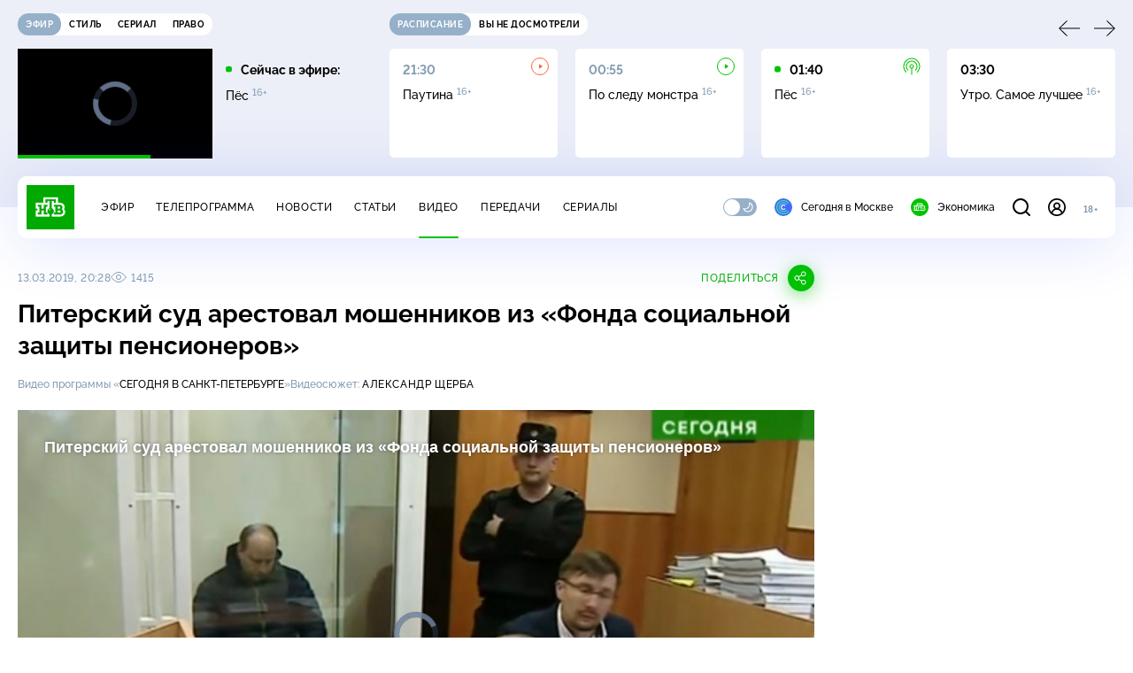

--- FILE ---
content_type: text/html; charset=UTF-8
request_url: https://www.ntv.ru/stories/new-amp/index.jsp
body_size: 2061
content:



<style>
html, body, .stories, .stories__content, amp-story-player  {
  width: 100%;
  height: 100%;
}
</style>
<html lang="en">
  <head>
    <meta charset="utf-8">
    <title>В&nbsp;Иране в&nbsp;ходе протестов повреждены 300&nbsp;мечетей и&nbsp;более 2&nbsp;тыс. машин. Сюжеты // НТВ.Ru</title>
    <meta name="deccription" content="В&nbsp;Иране в&nbsp;ходе протестов повреждены 300&nbsp;мечетей и&nbsp;более 2&nbsp;тыс. машин. Короткие сюжеты НТВ" />
    <link rel="canonical" href="/stories/new-amp">
    <meta name="viewport" content="width=device-width,minimum-scale=1,initial-scale=1">
    
      <meta property="og:image" content="https://cdn2-static.ntv.ru/home/news/2026/20260119/Iran_kvadrat.jpg"/>
      <meta property="og:image:width" content="640" />
      <meta property="og:image:height" content="640" />
    

    <script async src="https://cdn.ampproject.org/amp-story-player-v0.js"></script>
    <link href="https://cdn.ampproject.org/amp-story-player-v0.css" rel="stylesheet" type="text/css" />

    <style page>
      @-webkit-keyframes loading {to {-webkit-transform: rotate(360deg);} }
      @-moz-keyframes loading { to { -moz-transform: rotate(360deg); } }
      @-ms-keyframes loading {to {-ms-transform: rotate(360deg);} }
      @keyframes loading { to { transform: rotate(360deg); }}

      .loader__icon {
        width: 40px;
        height: 40px;
        border-radius: 50%;
        background: transparent;
        position: absolute;
        top: calc(50% - 20px);
        left: calc(50% - 20px);

        border-top: 4px solid #00c400;
        border-right: 4px solid #00c400;
        border-bottom: 4px solid #eceff8;
        border-left: 4px solid #eceff8;

        -webkit-animation: loading 1.2s infinite linear;
        -moz-animation: loading 1.2s infinite linear;
        -ms-animation: loading 1.2s infinite linear;
        animation: loading 1.2s infinite linear;
      }

      html, body, amp-story-player {
        font-family: sans-serif;
        padding: 0;
        margin: 0;
        overflow: hidden;
      }

      .stories__content {
       width: 100%;
       height: 100%;
       position: relative;
       overflow: hidden;
      }
    </style>

    <script>
      const arr = [];
      let i = 0;
      
        arr.push({id: "66412", img: "/home/news/2026/20260119/Iran_pre.jpg", order: i, stat: "key=KEKHJBKFKNKKJHKIKEKG-DFC473444B02FABBEBEBF5A262872FFD1BC8AF4A"});
        i++;
      
        arr.push({id: "66429", img: "/home/news/2026/20260119/Dolina_pre56.jpg", order: i, stat: "key=KEKHJBKFKNKKJHKIKFKN-9D3A1E77F867DE43FC2E0B8C454638E45168AC12"});
        i++;
      
        arr.push({id: "66409", img: "/home/news/2026/20260119/Dolina_pre.jpg", order: i, stat: "key=KEKHJBKFKNKKJHKIKDKN-5537342AFD773932E587BE92F6CCB02C3A5679C1"});
        i++;
      
        arr.push({id: "66426", img: "/home/news/2026/20260119/MID_pre.jpg", order: i, stat: "key=KEKHJBKFKNKKJHKIKFKK-70311CE6B64D46F01996434598D78F36BC67F0D7"});
        i++;
      
        arr.push({id: "66427", img: "/home/news/2026/20260119/CH_pre.jpg", order: i, stat: "key=KEKHJBKFKNKKJHKIKFKL-2FB3288A43A80A8B3A1CC15B679C3CC88E9C7ED4"});
        i++;
      
        arr.push({id: "66428", img: "/home/news/2026/20260119/benzin_pre.jpg", order: i, stat: "key=KEKHJBKFKNKKJHKIKFKM-EC04FFAC23766DB6E805E5A9ACC51A0C8748ECFE"});
        i++;
      
        arr.push({id: "66411", img: "/home/news/2026/20260119/Luvr_pre.jpg", order: i, stat: "key=KEKHJBKFKNKKJHKIKEKF-86497EACBC692E52E9CC8FB94147EEABEBB55FAF"});
        i++;
      
        arr.push({id: "66410", img: "/home/news/2026/20260119/plane_pre.jpg", order: i, stat: "key=KEKHJBKFKNKKJHKIKEKE-2D1317362DE904A70F3C05AC80BC4F7BB971B406"});
        i++;
      
      let player = null;
      let prog = 0;
      let eventFromParent = false;
     
      window.addEventListener("load", ()=> {
        player = document.querySelector('amp-story-player');
        
        if (player.isReady) {
          window.parent.postMessage({ action: 'set_items', items: arr } , "*");
        } else {
          player.addEventListener('ready', () => {
            window.parent.postMessage({ action: 'set_items', items: arr } , "*");
          });
        }
      });
      window.addEventListener("message", async (e)=> {
        const ntv = /\/\/[a-z0-9-_]+\.ntv\.ru/;
        const ntv_channel = /\/\/[a-z0-9-_]+\.ntv-channel\.com/;
        const { origin, data } = e;
      
        if (!(origin.match(ntv) ||  origin.match(ntv_channel))) return;
        if (data.action === 'firstPlay') {
          player.play();
          const id = data.id;
          const current = arr.find((item, i) => item.id=== id);
          if (!current) return;
          if (arr[0].id === current.id) {
            player.rewind(null);  
          } else {
            player.show(null, "storis" + id);  
          }
           
          eventFromParent = true;
          player.addEventListener('storyNavigation', (event) => {
            if (!eventFromParent) {
              const dir = prog < event.detail.progress ? 'forward' : 'back';
              prog = event.detail.progress;
              window.parent.postMessage({ action: 'change_active', active: event.detail.pageId.replace('storis', ''), dir: dir } , "*");
            }
             eventFromParent = false;
          })
        }
       
        if (data.action === 'go') {
          eventFromParent = data.isChange;
          const id = data.id;
          const current = arr.find((item, i) => item.id=== id);
          if (!current) return;
          player.show(null, "storis" + id);
          player.play();
        }
        if (data.action === 'pause') {
          player.pause();
        }
      })
    </script>
  </head>
  <body>
    <link rel="preload" href="https://cdn2-static.ntv.ru/home/news/2026/20260119/Iran_pre.jpg" as="image">
    <div class="stories">
      <div class="stories__content">
      <div class="loader__icon"></div>
        <amp-story-player style="width:100%;height:100%;" >
          <script type="application/json">
            { "behavior": { "autoplay": false }, "controls": [ { "name": "share","visibility": "hidden" } ] }
          </script>
          <a href="/stories/new-amp/content.jsp?id=66412_66429_66409_66426_66427_66428_66411_66410#embedMode=2" class="story">
            <img src="https://cdn2-static.ntv.ru/home/news/2026/20260119/Iran_pre.jpg"  loading="lazy" amp-story-player-poster-img>
          </a>
        </amp-story-player>
      </div>
    </div>
  </body>
</html>


   

--- FILE ---
content_type: text/html
request_url: https://tns-counter.ru/nc01a**R%3Eundefined*ntv/ru/UTF-8/tmsec=mx3_ntv/843712130***
body_size: -71
content:
31F76D36696EEE8BX1768877707:31F76D36696EEE8BX1768877707

--- FILE ---
content_type: text/html; charset=UTF-8
request_url: https://www.ntv.ru/stories/new-amp/content.jsp?id=66412_66429_66409_66426_66427_66428_66411_66410
body_size: 1589
content:


<!doctype html>
<html amp lang="ru">
  <head>
    <meta charset="utf-8">
    <title>В&nbsp;Иране в&nbsp;ходе протестов повреждены 300&nbsp;мечетей и&nbsp;более 2&nbsp;тыс. машин. Сюжеты // НТВ.Ru</title>
    <meta NAME="DESCRIPTION" CONTENT="В&nbsp;Иране в&nbsp;ходе протестов повреждены 300&nbsp;мечетей и&nbsp;более 2&nbsp;тыс. машин. Короткие сюжеты НТВ" />
    <link rel="canonical" href="/stories/amp/new/66412/">
    <meta name="viewport" content="width=device-width,minimum-scale=1,initial-scale=1">
    
      <meta property="og:image" content="https://cdn2-static.ntv.ru/home/news/2026/20260119/Iran_kvadrat.jpg"/>
      <meta property="og:image:width" content="640" />
      <meta property="og:image:height" content="640" />
    
    <style amp-boilerplate>body{-webkit-animation:-amp-start 8s steps(1,end) 0s 1 normal both;-moz-animation:-amp-start 8s steps(1,end) 0s 1 normal both;-ms-animation:-amp-start 8s steps(1,end) 0s 1 normal both;animation:-amp-start 8s steps(1,end) 0s 1 normal both}@-webkit-keyframes -amp-start{from{visibility:hidden}to{visibility:visible}}@-moz-keyframes -amp-start{from{visibility:hidden}to{visibility:visible}}@-ms-keyframes -amp-start{from{visibility:hidden}to{visibility:visible}}@-o-keyframes -amp-start{from{visibility:hidden}to{visibility:visible}}@keyframes -amp-start{from{visibility:hidden}to{visibility:visible}}</style><noscript><style amp-boilerplate>body{-webkit-animation:none;-moz-animation:none;-ms-animation:none;animation:none}</style></noscript>
    <script async src="https://cdn.ampproject.org/v0.js"></script>
    <script async custom-element="amp-video" src="https://cdn.ampproject.org/v0/amp-video-0.1.js"></script>
    <script async custom-element="amp-story" src="https://cdn.ampproject.org/v0/amp-story-1.0.js"></script>
    <script async custom-element="amp-analytics" src="https://cdn.ampproject.org/v0/amp-analytics-0.1.js"></script>

    <style amp-custom>
      body, html {
        overflow: hidden;
      }
      amp-story {
        color: #fff;
        overflow: hidden;
      }
      amp-story-page {
        background-color: #000;
      }
      amp-story-grid-layer.bottom {
        align-content:end;
      }
      amp-story-grid-layer.noedge {
        padding: 0px;
      }
      amp-story-grid-layer.center-text {
        align-content: center;
      }
   
    </style>
  </head>
  <body>

    <amp-story id="live-story" standalone
      title="Сюжеты НТВ" publisher="НТВ" publisher-logo-src="https://www.ntv.ru/images/ntv_logo_180.png"
      poster-portrait-src="https://cdn2-static.ntv.ru/home/news/2026/20260119/Iran_pre.jpg"
       poster-square-src="/home/news/2026/20260119/Iran_kvadrat.jpg">
      
      <amp-story-page id="storis66412" auto-advance-after="storis_video66412"  data-sort-time="1768826100">
        <amp-story-grid-layer template="fill">
          <amp-video id="storis_video66412" autoplay 
            width="720" height="1280" poster="https://cdn2-static.ntv.ru/home/news/2026/20260119/Iran_pre.jpg" layout="responsive" crossorigin="anonymous"
          >
            <source src="//cdn2-vod-mp4.ntv.ru/news/2026/20260119/19_01_Iran_hqiZPRtLDwO2GuF9Rc_vert.mp4" type="video/mp4">
          </amp-video>
        </amp-story-grid-layer>
      </amp-story-page>
      
      <amp-story-page id="storis66429" auto-advance-after="storis_video66429"  data-sort-time="1768835700">
        <amp-story-grid-layer template="fill">
          <amp-video id="storis_video66429" autoplay 
            width="720" height="1280" poster="https://cdn2-static.ntv.ru/home/news/2026/20260119/Dolina_pre56.jpg" layout="responsive" crossorigin="anonymous"
          >
            <source src="//cdn2-vod-mp4.ntv.ru/news/2026/20260119/19_01_Dolina_hqBPs8PEB8Mo7CmFHh_vert.mp4" type="video/mp4">
          </amp-video>
        </amp-story-grid-layer>
      </amp-story-page>
      
      <amp-story-page id="storis66409" auto-advance-after="storis_video66409"  data-sort-time="1768825200">
        <amp-story-grid-layer template="fill">
          <amp-video id="storis_video66409" autoplay 
            width="720" height="1280" poster="https://cdn2-static.ntv.ru/home/news/2026/20260119/Dolina_pre.jpg" layout="responsive" crossorigin="anonymous"
          >
            <source src="//cdn2-vod-mp4.ntv.ru/news/2026/20260119/19_01_Dolina_hqzDN8m5cC0Q38i1lw_vert.mp4" type="video/mp4">
          </amp-video>
        </amp-story-grid-layer>
      </amp-story-page>
      
      <amp-story-page id="storis66426" auto-advance-after="storis_video66426"  data-sort-time="1768834920">
        <amp-story-grid-layer template="fill">
          <amp-video id="storis_video66426" autoplay 
            width="720" height="1280" poster="https://cdn2-static.ntv.ru/home/news/2026/20260119/MID_pre.jpg" layout="responsive" crossorigin="anonymous"
          >
            <source src="//cdn2-vod-mp4.ntv.ru/news/2026/20260119/19_01_MID_hq0pgVKaMNRQXcD8QV_vert.mp4" type="video/mp4">
          </amp-video>
        </amp-story-grid-layer>
      </amp-story-page>
      
      <amp-story-page id="storis66427" auto-advance-after="storis_video66427"  data-sort-time="1768835100">
        <amp-story-grid-layer template="fill">
          <amp-video id="storis_video66427" autoplay 
            width="720" height="1280" poster="https://cdn2-static.ntv.ru/home/news/2026/20260119/CH_pre.jpg" layout="responsive" crossorigin="anonymous"
          >
            <source src="//cdn2-vod-mp4.ntv.ru/news/2026/20260119/19_01_ChP_hqeTnozFIu1WA39PDU_vert.mp4" type="video/mp4">
          </amp-video>
        </amp-story-grid-layer>
      </amp-story-page>
      
      <amp-story-page id="storis66428" auto-advance-after="storis_video66428"  data-sort-time="1768835400">
        <amp-story-grid-layer template="fill">
          <amp-video id="storis_video66428" autoplay 
            width="720" height="1280" poster="https://cdn2-static.ntv.ru/home/news/2026/20260119/benzin_pre.jpg" layout="responsive" crossorigin="anonymous"
          >
            <source src="//cdn2-vod-mp4.ntv.ru/news/2026/20260119/19_01_benzin_hquKbuqshvwq35B0Yv_vert.mp4" type="video/mp4">
          </amp-video>
        </amp-story-grid-layer>
      </amp-story-page>
      
      <amp-story-page id="storis66411" auto-advance-after="storis_video66411"  data-sort-time="1768825800">
        <amp-story-grid-layer template="fill">
          <amp-video id="storis_video66411" autoplay 
            width="720" height="1280" poster="https://cdn2-static.ntv.ru/home/news/2026/20260119/Luvr_pre.jpg" layout="responsive" crossorigin="anonymous"
          >
            <source src="//cdn2-vod-mp4.ntv.ru/news/2026/20260119/19_01_Luvr_hq1zZwaEqPctEkXf8g_vert.mp4" type="video/mp4">
          </amp-video>
        </amp-story-grid-layer>
      </amp-story-page>
      
      <amp-story-page id="storis66410" auto-advance-after="storis_video66410"  data-sort-time="1768825500">
        <amp-story-grid-layer template="fill">
          <amp-video id="storis_video66410" autoplay 
            width="720" height="1280" poster="https://cdn2-static.ntv.ru/home/news/2026/20260119/plane_pre.jpg" layout="responsive" crossorigin="anonymous"
          >
            <source src="//cdn2-vod-mp4.ntv.ru/news/2026/20260119/19_01_plane_hq8gWOMEo1cXkfeW9Y_vert.mp4" type="video/mp4">
          </amp-video>
        </amp-story-grid-layer>
      </amp-story-page>
      
      <amp-analytics id="analytics_liveinternet">
        <script type="application/json">
          {
            "requests": {
            "pageview": "https://counter.yadro.ru/hit?uhttps%3A//www.ntv.ru/stories/amp/$REPLACE(${storyPageId},storis,);r${documentReferrer};s${screenWidth}*${screenHeight}*32;${random}" },
            "triggers": { "track pageview": { "on": "story-page-visible", "request": "pageview" } }
            }
        </script>
      </amp-analytics>
     
    </amp-story>
  </body>
</html>